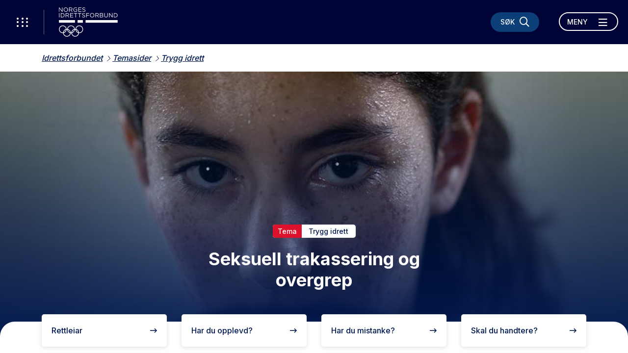

--- FILE ---
content_type: text/html; charset=utf-8
request_url: https://www.idrettsforbundet.no/overgrep
body_size: 11279
content:
<!doctype html>
<html lang="nb" id="ThemePage_48371">
<head>
    <title>Seksuell trakassering og overgrep</title>
    <meta http-equiv="Content-Type" content="text/html; charset=UTF-8" />
    <meta name="viewport" content="width=device-width, initial-scale=1.0, shrink-to-fit=no" />
    
<meta name="description" content="Seksuell trakassering og overgrep skal ikke skje i idretten, og er direkte i strid med idrettens visjon om idrettsglede for alle. Likevel vet vi at seksuell trakassering og overgrep skjer i idrettssammenheng, ofte uten at det blir rapportert, h&#229;ndtert og reagert p&#229;." />
<meta property="og:title" content="Seksuell trakassering og overgrep" />
<meta property="og:url" content="https://www.idrettsforbundet.no/tema/tryggidrett/seksuell-trakassering-og-overgrep/" />
<meta property="og:image" content="https://www.idrettsforbundet.no/contentassets/c7e624db1f6b4569a3e9fd7594909c2a/overgrep-forside_1070.jpg" /> 
<meta property="og:description" content="Seksuell trakassering og overgrep skal ikke skje i idretten, og er direkte i strid med idrettens visjon om idrettsglede for alle. Likevel vet vi at seksuell trakassering og overgrep skjer i idrettssammenheng, ofte uten at det blir rapportert, h&#229;ndtert og reagert p&#229;." />
<meta property="og:locale" content="nb_NO" />
<meta property="og:type" content="article" />

<link rel="canonical" href="https://www.idrettsforbundet.no/tema/tryggidrett/seksuell-trakassering-og-overgrep/" />
    <link rel="icon" href="/favicon.ico">

    <link rel="preconnect" href="https://fonts.gstatic.com/">
    <link href="https://fonts.googleapis.com/css2?family=Inter:wght@400;500;700&display=swap" rel="stylesheet">
    <meta name="msapplication-TileColor" content="#000335">
    <meta name="theme-color" content="#000335">

    <link rel="stylesheet" href="https://stackpath.bootstrapcdn.com/bootstrap/4.3.1/css/bootstrap.min.css" integrity="sha384-ggOyR0iXCbMQv3Xipma34MD+dH/1fQ784/j6cY/iJTQUOhcWr7x9JvoRxT2MZw1T" crossorigin="anonymous">
    <link rel="stylesheet" href="https://cdnjs.cloudflare.com/ajax/libs/Swiper/6.4.1/swiper-bundle.min.css" integrity="sha512-Jx7hgWZErcwTLoopOyS5XvroOiSBz5EkcZHXBop7MzH0NhQT7ed9IrtOxnuxrv2F1HCZqE4S2dqXDUzbHFoWlg==" crossorigin="anonymous" />
    <link rel="stylesheet" href="https://cdnjs.cloudflare.com/ajax/libs/fancybox/3.5.7/jquery.fancybox.min.css" integrity="sha512-H9jrZiiopUdsLpg94A333EfumgUBpO9MdbxStdeITo+KEIMaNfHNvwyjjDJb+ERPaRS6DpyRlKbvPUasNItRyw==" crossorigin="anonymous" />
    <link rel="stylesheet" href="/Static/idrettno/css/fontawesome/all.min.css" type="text/css" />
    <link rel="stylesheet" href="/Static/idrettno/style.min.css" type="text/css" />
    <script src="https://tags.adnuntius.com/custom/nifRequest.js" async></script>

    
    <!-- Google Tag Manager -->
    <script>
        (function (w, d, s, l, i) {
        w[l] = w[l] || []; w[l].push({
            'gtm.start':
                new Date().getTime(), event: 'gtm.js'
        }); var f = d.getElementsByTagName(s)[0],
            j = d.createElement(s), dl = l != 'dataLayer' ? '&l=' + l : ''; j.async = true; j.src =
                'https://www.googletagmanager.com/gtm.js?id=' + i + dl; f.parentNode.insertBefore(j, f);
        })(window, document, 'script', 'dataLayer', 'GTM-K66Z36T');</script>
    <!-- End Google Tag Manager -->

    
</head>
<body>
    
    <noscript>
        <iframe src="https://www.googletagmanager.com/ns.html?id=GTM-K66Z36T" height="0" width="0" style="display:none;visibility:hidden"></iframe>
    </noscript>

    
<div id="fb-root"></div>
<script async defer crossorigin="anonymous" src="https://connect.facebook.net/nb_NO/sdk.js#xfbml=1&version=v6.0"></script>
    
    



<nav class="navbar ">
    <div class="navbar-header">
        <button class="menu-waffle toggle-waffle" type="button" aria-label="Åpne verktøy-meny">
            <i class="fal fa-ellipsis-v"></i>
            <i class="fal fa-ellipsis-v"></i>
            <i class="fal fa-ellipsis-v"></i>
        </button>
        <a class="navbar-brand" href="https://www.idrettsforbundet.no/">
            <img src="/Static/gfx/logo-hvit.svg" alt="Logo Norges Idrettsforbund" />
        </a>
        <div class="navbar-header-right">
            <button type="button" class="menu-search-button" data-toggle="collapse" data-target="#search-bar" aria-controls="search-bar" aria-expanded="false" aria-label="Søk">
                <span class="d-none d-lg-block">Søk</span>
                <i class="far fa-search"></i>
                <i class="far fa-times"></i>
            </button>
            <div class="navbar-expand d-none d-lg-block">
                <ul class="navbar-nav">
                </ul>
            </div>
            <button class="navbar-toggler toggle-menu align-bottom" type="button" data-toggle="collapse" data-target="#mainmenu" aria-controls="mainmenu" aria-expanded="false" aria-label="Åpne meny">
                <span class="navbar-toggler-text-open">Meny</span>
                <span class="navbar-toggler-text-close">Lukk</span>
                <i class="far fa-bars"></i>
                <i class="far fa-times"></i>
            </button>
        </div>
    </div>
    <div id="search-bar" class="collapse">
        <div class="container">
            <div class="row">
                <div class="col-12">
                    <form action="/system/sok/" class="search-bar-form">
                        <i class="far fa-search"></i>
                        <input type="search" name="q" placeholder="Søk etter hva du vil" />
                        <button type="submit" aria-label="Søk">Søk</button>
                    </form>
                </div>
            </div>
        </div>
    </div>
    <div class="collapse navbar-collapse position-relative" id="mainmenu">
        <div class="container">
            
            <div class="row">
                <div class="col-12 col-lg-6 position-static">

<ul class="navbar-nav ml-auto">
            <li class="nav-item">
                <a href="#" class="nav-link dropdown-toggle" data-toggle="dropdown" aria-haspopup="true" aria-expanded="false">Digitale tjenester <i class="fal fa-long-arrow-right"></i></a>
                    <div class="dropdown-menu">
        <div class="container">
            <div class="row">
                <div class="col-12">
                    <a href="#" class="mb-3 fontsize-small d-block" data-toggle="dropdown" aria-haspopup="true" aria-expanded="false"><i class="fal fa-long-arrow-left"></i> Hovedmeny</a>
                    <a href="/digital/" class="dropdown-item"><div class="fontsize-largest mb-3">Digitale tjenester</div></a>
                </div>
            </div>
            <div class="row">
                <div class="col-12 col-lg-4">
                            <a href="/digital/brukerveiledning/" class="dropdown-item">Brukerveiledninger</a>
                            <a href="/digital/idrettens-digitalstrategi-2025-2028/" class="dropdown-item">Idrettens digitalstrategi 2025-2028</a>
                            <a href="/digital/minidrett/" class="dropdown-item">Min idrett</a>
                            <a href="/digital/minidrett-appen/" class="dropdown-item">Min idrett-appen</a>
                            <a href="/digital/tema/" class="dropdown-item">Produkter og tjenester</a>
                </div>
                <div class="col-12 col-lg-4">
                </div>
            </div>
        </div>
    </div>

            </li>
            <li class="nav-item">
                <a href="#" class="nav-link dropdown-toggle" data-toggle="dropdown" aria-haspopup="true" aria-expanded="false">Om Idrettsforbundet <i class="fal fa-long-arrow-right"></i></a>
                    <div class="dropdown-menu">
        <div class="container">
            <div class="row">
                <div class="col-12">
                    <a href="#" class="mb-3 fontsize-small d-block" data-toggle="dropdown" aria-haspopup="true" aria-expanded="false"><i class="fal fa-long-arrow-left"></i> Hovedmeny</a>
                    <a href="/om-nif/" class="dropdown-item"><div class="fontsize-largest mb-3">Om Idrettsforbundet</div></a>
                </div>
            </div>
            <div class="row">
                <div class="col-12 col-lg-4">
                            <a href="/om-nif/ansatte/" class="dropdown-item">Ansatte</a>
                            <a href="/digital/" class="dropdown-item">Digitale fellestjenester</a>
                            <a href="/om-nif/hvem-er-vi/" class="dropdown-item">Hvem er vi?</a>
                            <a href="/om-nif/idrettens-studieforbund/" class="dropdown-item">Idrettens Studieforbund (ISF)</a>
                            <a href="/om-nif/idrettsstyret-komiteer-og-utvalg/" class="dropdown-item">Idrettsstyret, komiteer og utvalg</a>
                            <a href="/om-nif/idrettsting-og-ledermote/" class="dropdown-item">Idrettsting og lederm&#248;te</a>
                            <a href="/om-nif/stilling-ledig/" class="dropdown-item">Jobb i idretten</a>
                            <a href="/om-nif/kontaktinformasjon/" class="dropdown-item">Kontakt Norges idrettsforbund</a>
                            <a href="/tema/utdanning-og-kurs/" class="dropdown-item">Kurs og samlinger for unge lederspirer</a>
                </div>
                <div class="col-12 col-lg-4">
                            <a href="/om-nif/langtidsplan-for-norsk-idrett/" class="dropdown-item">Langtidsplan for norsk idrett</a>
                            <a href="https://merkevaren.nif.no/" class="dropdown-item">Merkevareh&#229;ndboka</a>
                            <a href="/om-nif/personvern-i-idretten/" class="dropdown-item">Personvern i idretten</a>
                            <a href="/om-nif/presse/" class="dropdown-item">Presse</a>
                            <a href="/om-nif/rapporter/" class="dropdown-item">Rapporter, protokoller og h&#248;ringer</a>
                            <a href="/om-nif/samarbeidspartnere/" class="dropdown-item">Samarbeidspartnere</a>
                            <a href="/om-nif/sok-etter-idrettslag/" class="dropdown-item">S&#248;k etter idrettslag</a>
                            <a href="/om-nif/varslinger-i-norges-idrettsforbund/" class="dropdown-item">Varsler som gjelder virksomheten til Norges idrettsforbund</a>
                            <a href="/om-nif/apenhetsloven-etisk-handel-og-retningslinjer-for-leverandorer/" class="dropdown-item">&#197;penhetsloven, etisk handel og retningslinjer for leverand&#248;rer</a>
                </div>
            </div>
        </div>
    </div>

            </li>
            <li class="nav-item">
                <a href="#" class="nav-link dropdown-toggle" data-toggle="dropdown" aria-haspopup="true" aria-expanded="false">Temasider <i class="fal fa-long-arrow-right"></i></a>
                    <div class="dropdown-menu">
        <div class="container">
            <div class="row">
                <div class="col-12">
                    <a href="#" class="mb-3 fontsize-small d-block" data-toggle="dropdown" aria-haspopup="true" aria-expanded="false"><i class="fal fa-long-arrow-left"></i> Hovedmeny</a>
                    <a href="/tema/" class="dropdown-item"><div class="fontsize-largest mb-3">Temasider</div></a>
                </div>
            </div>
            <div class="row">
                <div class="col-12 col-lg-4">
                            <a href="/tema/mellomrommet/" class="dropdown-item">#mellomROMMET</a>
                            <a href="/tema/allidrett/" class="dropdown-item">Allidrett</a>
                            <a href="/tema/anlegg/" class="dropdown-item">Anlegg</a>
                            <a href="/tema/barneidrett/" class="dropdown-item">Barneidrett</a>
                            <a href="/tema/dommer/" class="dropdown-item">Dommer</a>
                            <a href="/tema/e-sport/" class="dropdown-item">E-sport i norsk idrett</a>
                            <a href="/tema/etisk-og-trygg-idrett/" class="dropdown-item">Etikk i idretten</a>
                            <a href="/tema/hele-laget/" class="dropdown-item">Hele laget – et krafttak for positiv energi</a>
                            <a href="/tema/idrett-og-barekraft/" class="dropdown-item">Idrett og b&#230;rekraft</a>
                            <a href="/tema/utviklingssamarbeid/" class="dropdown-item">Idrettens utviklingssamarbeid</a>
                            <a href="/tema/idrettensvalgsaker/" class="dropdown-item">Idrettens valgsaker</a>
                            <a href="/tema/idrettsmerket/" class="dropdown-item">Idrettsmerket</a>
                            <a href="/tema/idrettsreiser/" class="dropdown-item">Idrettsreiser</a>
                            <a href="/tema/idrettsutvekslingen/" class="dropdown-item">Idrettsutvekslingen</a>
                </div>
                <div class="col-12 col-lg-4">
                            <a href="/tema/nifs-internasjonale-arbeid/" class="dropdown-item">Internasjonalt arbeid</a>
                            <a href="/tema/juss/" class="dropdown-item">Juss</a>
                            <a href="/tema/krafttaket/" class="dropdown-item">Krafttak for mangfold og inkludering</a>
                            <a href="/tema/mangfoldoginkludering/" class="dropdown-item">Mangfold og inkludering</a>
                            <a href="/tema/ol-og-paralympics/" class="dropdown-item">OL og Paralympics</a>
                            <a href="/om-nif/personvern-i-idretten/" class="dropdown-item">Personvern i idretten</a>
                            <a href="/tema/politiattest/" class="dropdown-item">Politiattest i idretten</a>
                            <a href="/tema/retningslinjer/" class="dropdown-item">Retningslinjer</a>
                            <a href="/tema/trener/" class="dropdown-item">Trener</a>
                            <a href="/tema/tryggidrett/" class="dropdown-item">Trygg idrett</a>
                            <a href="/tema/ungdomsidrett/" class="dropdown-item">Ungdomsidrett</a>
                            <a href="/tema/utmerkelser-og-priser/" class="dropdown-item">Utmerkelser og priser</a>
                            <a href="/tema/varsling/" class="dropdown-item">Varsling</a>
                            <a href="/tema/veiledere-og-kurslarere/" class="dropdown-item">Veiledere og kursl&#230;rere</a>
                            <a href="/tema/vitrengerdeg/" class="dropdown-item">Vi trenger deg</a>
                </div>
            </div>
        </div>
    </div>

            </li>
            <li class="nav-item">
                <a href="/klubbguiden/" class="nav-link">Klubbguiden</a>
            </li>
            <li class="nav-item">
                <a href="/sarforbund/" class="nav-link">S&#230;rforbund</a>
            </li>
            <li class="nav-item">
                <a href="/idrettskretser/" class="nav-link">Idrettskretser</a>
            </li>
            <li class="nav-item">
                <a href="/idrettsrad/" class="nav-link">Idrettsr&#229;d</a>
            </li>
</ul>




                    <div class="d-none d-lg-block">
                        <hr />
                        <div class="">
                                <div class="font-bold mb-3 pt-2">Ofte besøkte sider</div>
                                <ul class="floating-link-list fontsize-small">
                                        <li><a target="" href="/tema/barneidrett/">Barneidrett</a></li>
                                        <li><a target="" href="/om-nif/stilling-ledig/">Jobb i idretten</a></li>
                                        <li><a target="" href="/tema/politiattest/">Politiattest</a></li>
                                        <li><a target="" href="/tema/trener/">Trenerattest</a></li>
                                        <li><a target="" href="/om-nif/presse/">Presse</a></li>
                                </ul>
                        </div>
                    </div>
                </div>
                <div class="col-12 col-lg-4 offset-lg-2 pt-lg-30">
                    <div>
                                <a href="https://www.teamnor.no/" class="menu-link-btn" target="_blank">Team Norway <i class="fal fa-long-arrow-right"></i></a>
                                <a href="https://www.paraidrett.no/" class="menu-link-btn" target="_blank">Paraidrett <i class="fal fa-long-arrow-right"></i></a>
                                <a href="https://www.olympiatoppen.no/" class="menu-link-btn" target="_blank">Olympiatoppen <i class="fal fa-long-arrow-right"></i></a>
                                <a href="https://www.nm-veka.no/mesterskap/stavanger-2025/" class="menu-link-btn" target="_blank">NM-veka <i class="fal fa-long-arrow-right"></i></a>
                                <a href="https://sunnidrett.no/" class="menu-link-btn" target="_blank">Sunn idrett <i class="fal fa-long-arrow-right"></i></a>
                    </div>
                    <div class="menu-some">
<a href="https://www.facebook.com/Idrett" target="_blank" title="Følg oss på Facebook"><i class="fab fa-facebook"></i></a>                                                <a href="https://www.instagram.com/idrettsforbundet/" target="_blank" title="Følg oss på Instagram"><i class="fab fa-instagram"></i></a>                                                                    </div>
                </div>
            </div>
        </div>
    </div>
    <div id="waffle" class="show">
        <div class="waffle-title"><span>Nyttige verktøy</span></div>
        <div class="waffle-tools">
            <a href="https://www.minidrett.no/" target="_blank"><img src="/Static/gfx/Mi_48.png" alt="Min idrett" height="45" /><div class="waffel-text">Min idrett</div></a>
            <a href="https://ka.nif.no/" target="_blank"><img src="/Static/gfx/KA_48.png" alt="Klubbadmin" height="45" /><div class="waffel-text">KlubbAdmin</div></a>
            <a href="https://sa.nif.no/" target="_blank"><img src="/Static/gfx/SA_48.png" alt="Sportsadmin" height="45" /><div class="waffel-text">SportsAdmin</div></a>
        </div>
        <div class="waffle-title"><span><i class="fas fa-star"></i> Dine favoritter</span></div>
        <div class="">
            <ul class="mb-3"></ul>
            <button type="button" class="link-btn link-btn-small favorite-add"><i class="fas fa-star"></i> Legg til favoritt</button>
        </div>
    </div>
</nav>
    







<main>
        <div class="container">
            <div class="row">
                <div class="col-12 pt-3 pb-3">
                    <ul class="crumb">
    <li>
        <a class="" href="/">Idrettsforbundet</a>
    </li>
                <li><a href="/tema/">Temasider</a></li>
            <li><a href="/tema/tryggidrett/">Trygg idrett</a></li>

</ul>



                </div>
            </div>
        </div>
        <div class="banner portal-banner">
            <div class="banner-img ">
                <picture>
                    <source srcset="/contentassets/c7e624db1f6b4569a3e9fd7594909c2a/overgrep-forside_1070.jpg" media="(min-width: 992px)" />
                    <img src="/contentassets/c7e624db1f6b4569a3e9fd7594909c2a/overgrep-forside_1070.jpg" class="img-cover" />
                </picture>
            </div>
            <div class="overlay-lg overlay-lg-gradient"></div>
            <div class="banner-lg-content color-lg-white text-center mt-negativ-60 mt-lg-0">
                <div class="container">
                    <div class="row">
                        <div class="col-12 col-lg-6 offset-lg-3">
                            <div class="pt-30 pb-15 bg-white bg-lg-transparent mb-lg-5 border-radius-small">
                                    <div class="mb-3">
                                        <a href="/tema/tryggidrett/" class="topic-badge">
                                            <span class="bg-red-alt">Tema</span>
                                            <span>Trygg idrett</span>
                                        </a>
                                    </div>                                <h1 >Seksuell trakassering og overgrep</h1>
                                                            </div>
                        </div>
                    </div>
                </div>
            </div>
        </div>

        <div class="portal-content">
            <div class="container">
                <div class="row" >
                        <div class="col-12">
        <div class="row shortcut-row mt-30 mt-lg-0">
                <div class="col-6 col-lg-3 mt-lg-negativ-15 mb-15 shortcut-wrapper">
                    <a href="/tema/tryggidrett/seksuell-trakassering-og-overgrep/vil-du-rapportere-overgrep/" class="shortcut-btn">Rettleiar <i class="far fa-long-arrow-right"></i></a>
                </div>
                <div class="col-6 col-lg-3 mt-lg-negativ-15 mb-15 shortcut-wrapper">
                    <a href="/tema/tryggidrett/seksuell-trakassering-og-overgrep/har-du-opplevd-overgrep/" class="shortcut-btn">Har du opplevd? <i class="far fa-long-arrow-right"></i></a>
                </div>
                <div class="col-6 col-lg-3 mt-lg-negativ-15 mb-15 shortcut-wrapper">
                    <a href="/tema/tryggidrett/seksuell-trakassering-og-overgrep/har-du-mistanke/" class="shortcut-btn">Har du mistanke? <i class="far fa-long-arrow-right"></i></a>
                </div>
                <div class="col-6 col-lg-3 mt-lg-negativ-15 mb-15 shortcut-wrapper">
                    <a href="/tema/tryggidrett/seksuell-trakassering-og-overgrep/skal-du-handtere/" class="shortcut-btn">Skal du handtere? <i class="far fa-long-arrow-right"></i></a>
                </div>
        </div>
    </div>
    <div class="col-12">
        <div class="row shortcut-row mt-lg-3">
                <div class="col-6 col-lg-3 mt-lg-negativ-15 mb-15 shortcut-wrapper">
                    <a href="/tema/tryggidrett/seksuell-trakassering-og-overgrep/retningslinjer/" class="shortcut-btn">Retningslinjer <i class="far fa-long-arrow-right"></i></a>
                </div>
                <div class="col-6 col-lg-3 mt-lg-negativ-15 mb-15 shortcut-wrapper">
                    <a href="/tema/tryggidrett/seksuell-trakassering-og-overgrep/filmer-til-opplaring/" class="shortcut-btn">Filmer <i class="far fa-long-arrow-right"></i></a>
                </div>
                <div class="col-6 col-lg-3 mt-lg-negativ-15 mb-15 shortcut-wrapper">
                    <a href="/tema/tryggidrett/seksuell-trakassering-og-overgrep/informasjonsmateriell/" class="shortcut-btn">Informasjonsmateriell <i class="far fa-long-arrow-right"></i></a>
                </div>
                <div class="col-6 col-lg-3 mt-lg-negativ-15 mb-15 shortcut-wrapper">
                    <a href="/klubbguiden/politiattest/" class="shortcut-btn">Politiattest <i class="far fa-long-arrow-right"></i></a>
                </div>
        </div>
    </div>

                </div>
            </div>
        </div>


    <div class="container pt-1 pt-lg-3">
        <div class="row">
            <div class="col-12 col-lg-8 offset-lg-2 mt-lg-30 mb-lg-30">
                                    <div class="ingress">
                        <p >Seksuell trakassering og overgrep skal ikke skje i idretten, og er direkte i strid med idrettens visjon om idrettsglede for alle. Likevel vet vi at seksuell trakassering og overgrep skjer i idrettssammenheng, ofte uten at det blir rapportert, h&#229;ndtert og reagert p&#229;.</p>
                    </div>                            </div>
        </div>
    </div>


    <div class="portal-content">
        <div class="container">
            <div class="row">
                <div class="col-12 col-lg-8 mt-30">
                    <div class="row">
                    </div>

                    <div class="row"><div class="block pageblock col-md-12 col-lg-12 mb-3">

    <div class="row">
            <div class="col-12 col-lg-6">
                <a href="/tema/tryggidrett/seksuell-trakassering-og-overgrep/artikler/ett-overgrep-i-idretten-er-ett-for-mye/" class="box">
                            <div class="box-image">
                                <img src="/contentassets/78aab807a0a643eebcf1e33dbcf74dbf/st3.jpg" alt="Foto: Europar&#229;det" class="img-cover border-radius">
                                
                            </div>
                    <div class="p-30">
                        <h2 class="font-bold fontsize-larger">Ett overgrep i idretten er ett for mye: Dette kan idrettslag gj&#248;re</h2>
                                                    <div>
                                <p>
                                    Hver dag jobber trenere, tillitsvalgte og foreldre for at alle skal v&#230;re trygge i norsk idrett. Samtidig vet vi at overgrep skjer. Hvordan kan idrettslag gj&#248;re det enklere &#229; varsle – og hvordan kan...
                                </p>
                            </div>
                    </div>
                </a>
            </div>
            <div class="col-12 col-lg-6">
                <a href="/tema/tryggidrett/seksuell-trakassering-og-overgrep/artikler/idrettspresidentens-melding-ett-overgrep-i-idretten-er-ett-for-mye/" class="box">
                            <div class="box-image">
                                <img src="/contentassets/020f7b03ce5440d9bcfc888717c8b761/idrettspresidenten.jpg" alt="Idrettspresident Berit Kj&#248;ll. Foto: Geir Owe Fredheim" class="img-cover border-radius">
                                
                            </div>
                    <div class="p-30">
                        <h2 class="font-bold fontsize-larger">Idrettspresidentens melding: Ett overgrep i idretten er ett for mye!</h2>
                                                    <div>
                                <p>
                                    Det er prisverdig at norsk presse, gjennom VG og Nettavisen, har satt s&#248;kelys p&#229; et s&#229; viktig tema som overgrep i og rundt idretten. Hver dag jobber trenere, tillitsvalgte og foreldre for at alle...
                                </p>
                            </div>
                    </div>
                </a>
            </div>
            <div class="col-12 col-lg-6">
                <a href="/nyheter/2020/trygg-utenfor-trening---hvordan-ta-vare-pa-barna-i-koronasituasjonen/" class="box">
                            <div class="box-image">
                                <img src="/contentassets/528b8495f15a454a8d685ecf9f95e18e/trygg-pa-trening-foto-redd-barna--lisbeth-michelsen_612.jpg" class="img-cover border-radius">
                                
                            </div>
                    <div class="p-30">
                        <h2 class="font-bold fontsize-larger">Trygg utenfor trening – hvordan ta vare p&#229; barna i koronasituasjonen?</h2>
                                                    <div>
                                <p>
                                    I samarbeid med Redd Barna gir Idrettsforbundet r&#229;d til trenere, ledere og foreldre i idretten om hvordan de kan snakke med barn om koronaviruset, og hva de skal gj&#248;re hvis de vet eller mistenker a...
                                </p>
                            </div>
                    </div>
                </a>
            </div>
            <div class="col-12 col-lg-6">
                <a href="/tema/tryggidrett/seksuell-trakassering-og-overgrep/artikler/video-om-seksuell-trakassering-og-overgrep/" class="box">
                            <div class="box-image">
                                <img src="/contentassets/211cc935da65403b934f642d8c22d0db/stillbilde-starttotalk_612.jpg" class="img-cover border-radius">
                                
                            </div>
                    <div class="p-30">
                        <h2 class="font-bold fontsize-larger">Kampanjen #starttotalk bryter stillheten rundt seksuelle overgrep i idretten</h2>
                                                    <div>
                                <p>
                                    I kampanjen #starttotalk kommer det frem at det er vanskelig for idrettsbarn &#229; si ifra om seksuelle overgrep. Derfor g&#229;r n&#229; Idretts-Norge, Barne- og likestillingsdepartementet og Kulturdepartemente...
                                </p>
                            </div>
                    </div>
                </a>
            </div>
            <div class="col-12 col-lg-6">
                <a href="/tema/tryggidrett/seksuell-trakassering-og-overgrep/artikler/slik-melder-du-ifra-om-seksuell-trakassering-og-overgrep-i-idretten/" class="box">
                            <div class="box-image">
                                <img src="/contentassets/980b1f231814424b8f8994da64a3f156/illustrasjon-612.jpg" class="img-cover border-radius">
                                
                            </div>
                    <div class="p-30">
                        <h2 class="font-bold fontsize-larger">Slik melder du ifra om seksuell trakassering og overgrep i idretten</h2>
                                                    <div>
                                <p>
                                    En ny veileder gj&#248;r det lettere &#229; rapportere, h&#229;ndtere og reagere p&#229; seksuell trakassering og overgrep i idretten. – Terskelen for &#229; si ifra m&#229; senkes, sier generalsekret&#230;r i NIF, Karen Kvalev&#229;g.
                                </p>
                            </div>
                    </div>
                </a>
            </div>
            <div class="col-12 col-lg-6">
                <a href="/tema/tryggidrett/seksuell-trakassering-og-overgrep/artikler/lansering/" class="box">
                            <div class="box-image">
                                <img src="/contentassets/b834d1c8881d451085206e9c65dccbbf/seksuell-trakassering.jpg" class="img-cover border-radius">
                                
                            </div>
                    <div class="p-30">
                        <h2 class="font-bold fontsize-larger">Nulltoleranse for seksuell trakassering og overgrep</h2>
                                                    <div>
                                <p>
                                    Denne siden skal gj&#248;re det enklere &#229; rapportere, h&#229;ndtere og reagere p&#229; seksuell trakassering og overgrep.
                                </p>
                            </div>
                    </div>
                </a>
            </div>
                    <div class="col-12">
                <a href="/tema/tryggidrett/seksuell-trakassering-og-overgrep/artikler/" class="link-btn link-btn-with-icon mb-15">Les flere nyheter <i class="far fa-long-arrow-right"></i></a>
            </div>
    </div>
</div></div>

                        <div class="row">
                            <div class="col-md-12 col-lg-12 mb-3">
                                <div id="nif-bunnbanner" style="display:none"></div>
                            </div>
                        </div>
                </div>
                <div class="col-12 col-lg-4 mt-30 mb-30">

                    <div><div class="block editorialblock mb-30"><div class="infobox">
    <h2>
        Kontakt
    </h2>
    <p>For mer informasjon, kontakt <a href="/idrettskretser/">din idrettskrets</a> eller Idrettsforbundet.</p>
<p><strong>Ansvarlige seniorr&aring;dgivere i Idrettsforbundet:<br></strong></p>
<ul>
<li>Julie Karima Berg&nbsp;<br>Mobil: 936 86 658<br><a href="mailto:juliekarima.berg@idrettsforbundet.no">E-post</a><br><br></li>
<li>Henrik T&oslash;mmeraas Aasvestad<br>Mobil: 901 26 941<br><a href="mailto:henrik.tommeraasaasvestad@idrettsforbundet.no">E-post</a></li>
</ul>
<div>&nbsp;</div>
</div></div></div>

                        <div class="share">
                            <div class="fontsize-large font-bold opacity-50">Del siden</div>
                            <div class="share-icons">
                                
<a href="https://www.facebook.com/share.php?u=https://www.idrettsforbundet.no/tema/tryggidrett/seksuell-trakassering-og-overgrep/&amp;title=Seksuell trakassering og overgrep" target="_blank"><i class="fab fa-facebook"></i></a>
<a href="https://x.com/intent/post?url=https://www.idrettsforbundet.no/tema/tryggidrett/seksuell-trakassering-og-overgrep/&amp;text=Seksuell trakassering og overgrep" target="_blank"><i class="fab fa-twitter"></i></a>
<a href="https://www.linkedin.com/shareArticle?mini=true&amp;url=https://www.idrettsforbundet.no/tema/tryggidrett/seksuell-trakassering-og-overgrep/&amp;title=Seksuell trakassering og overgrep&amp;summary=Seksuell trakassering og overgrep skal ikke skje i idretten, og er direkte i strid med idrettens visjon om idrettsglede for alle. Likevel vet vi at seksuell trakassering og overgrep skjer i idrettssammenheng, ofte uten at det blir rapportert, h&#229;ndtert og reagert p&#229;." target="_blank"><i class="fab fa-linkedin"></i></a>
<a href="mailto:?subject=Seksuell trakassering og overgrep&amp;body=https://www.idrettsforbundet.no/tema/tryggidrett/seksuell-trakassering-og-overgrep/" target="_blank"><i class="fal fa-envelope"></i></a>
                            </div>
                        </div>                </div>

            </div>
        </div>
    </div>
</main>




<footer>
    <picture class="footer-bg">
        <source srcset="/Static/gfx/footerbg_lg.jpg" media="(min-width: 992px)" />
        <img src="/Static/gfx/footerbg_lg.jpg" alt="Bildetekst" class="img-cover" />
    </picture>
    <div class="container">
        <div class="row align-items-stretch text-lg-left mb-lg-4">
            <div class="col-12 col-lg-4 pl-lg-5 pt-lg-4 pb-lg-4">
                <a class="" href="/">
                    <img src="/Static/gfx/logo-hvit.svg" alt="Logo Norges Idrettsforbund" class="mb-5" />
                </a>
            </div>
            <div class="col-12 col-lg-4 footer-border-left pl-lg-5 pr-lg-5 pt-lg-4 pb-lg-4">
                <p><strong>Norges idrettsforbund og olympiske og paralympiske komit&eacute;</strong></p>
<p><strong>Bes&oslash;ksadresse: </strong>Sognsveien 73, 0854 Oslo</p>
<p><strong>Postadresse: </strong>Postboks 5000,&nbsp;0840 Oslo</p>
<p><strong>Telefon: </strong><a style="color: white;" href="tel:+4721029000">+47 21029000</a></p>
<p><strong>E-post: </strong>nif-post@idrettsforbundet.no</p>
<p><strong>Org.nummer:</strong> 947 975 072 MVA</p>
<p><strong>Fakturaadresse:</strong> 947975072@autoinvoice.no</p>
            </div>
            <div class="col-12 col-lg-4 d-none d-lg-block footer-border-left pl-lg-5 pt-lg-4 pb-lg-4">
                <div><div class="block navigationlinkblock">
    <a href="/om-nif/Motta-nyhetsbrev-fra-Norges-idrettsforbund/" class="link-btn link-btn-with-icon mb-15 link-btn-full iconf-btn " target="">Motta nyhetsbrev <i class="far fa-long-arrow-right"></i></a>
</div></div>
                
            </div>
        </div>
        <div class="row mb-lg-4">
            <div class="col-12 pt-4 pb-4">
                <a href="https://www.facebook.com/Idrett" target="_blank" class="some-link" title="Følg oss på Facebook"><i class="fab fa-facebook"></i></a>                                                <a href="https://www.instagram.com/idrettsforbundet/" target="_blank" class="some-link" title="Følg oss på Instagram"><i class="fab fa-instagram"></i></a>                                            </div>
        </div>
        <div class="row mb-lg-3">
            <div class="col-12">
                    <a href="https://www.norsk-tipping.no/" target="_blank" class="footer-logo"><img src="/globalassets/bilder/sponsor/nt50.png" alt="Norsk Tipping" /></a>
                    <a href="https://www.craftsportswear.com/no" target="_blank" class="footer-logo"><img src="/globalassets/bilder/sponsor/craft-logo-blk_liten3_hvit60.png" alt="Craft logo" /></a>
                    <a href="https://www.sparebank1.no/nb/bank/bedrift/tips-og-rad/idrettens-bank.html" target="_blank" class="footer-logo"><img src="/globalassets/bilder/sponsor/rgb_sparebank1_bw_neg100.png" alt="Sparebank1" /></a>
                    <a href="https://www.telenor.no/privat/" target="_blank" class="footer-logo"><img src="/globalassets/bilder/sponsor/telenor50.png" alt="Telenor" /></a>
                    <a href="https://www.deloitte.no/" target="_blank" class="footer-logo"><img src="/contentassets/4e4709d7c664418a8fab16336cc3fce5/deloitte_65.png" alt="Deloitte" /></a>
                    <a href="https://www.sas.no/reiseinfo/sportsbilletter" target="_blank" class="footer-logo"><img src="/globalassets/bilder/sponsor/sas50.png" alt="SAS" /></a>
                    <a href="https://www.coop.no/" target="_blank" class="footer-logo"><img src="/contentassets/1838af2f81e147efa98135f4b8935ab5/coop-primarlogo-hvit_liten-kopi.png" alt="Coop" /></a>
                    <a href="https://www.scandichotels.no/" target="_blank" class="footer-logo"><img src="/globalassets/bilder/sponsor/scandic50.png" alt="Scandic" /></a>
                    <a href="https://www.kongsberg.com/" target="_blank" class="footer-logo"><img src="/contentassets/242240d5a7404bbcad15d87439a9525a/kongsberg_logo_bw_rgb_neg75.png" alt="Kongsberg logo" /></a>
                    <a href="https://www.dnv.no/" target="_blank" class="footer-logo"><img src="/contentassets/5ba11f23a3d24e76ae09871de74b318c/dnv_50_hvit_s.png" alt="DNV logo" /></a>
                    <a href="https://www.oceanoutdoor.no/" target="_blank" class="footer-logo"><img src="/contentassets/f47bd3c057ce429eb616c0a1a2020fd8/oceanhvit50.png" alt="Ocean Outdoor" /></a>
                    <a href="https://jysk.no/" target="_blank" class="footer-logo"><img src="/globalassets/bilder/sponsor/jysk50.png" alt="Jysk" /></a>
            </div>
        </div>
        <div class="row">
            <div class="col-12 p-5 text-center">
                <a href="/om-nif/personvern-i-idretten/">Personvern og informasjonskapsler</a>

                <!--(01)-->
            </div>
        </div>
    </div>
</footer>
    

    <script src="https://cdnjs.cloudflare.com/ajax/libs/jquery/3.4.1/jquery.min.js" integrity="sha512-bnIvzh6FU75ZKxp0GXLH9bewza/OIw6dLVh9ICg0gogclmYGguQJWl8U30WpbsGTqbIiAwxTsbe76DErLq5EDQ==" crossorigin="anonymous"></script>
    <script src="https://stackpath.bootstrapcdn.com/bootstrap/4.3.1/js/bootstrap.min.js" integrity="sha384-JjSmVgyd0p3pXB1rRibZUAYoIIy6OrQ6VrjIEaFf/nJGzIxFDsf4x0xIM+B07jRM" crossorigin="anonymous"></script>
    <script src="https://cdnjs.cloudflare.com/ajax/libs/Swiper/6.4.1/swiper-bundle.min.js" integrity="sha512-MzZOTeyE0I70H6Pc2DcdhuPcGAeoGeT7yifrbR/cx92UTT7lG+OLXu70kPtJzqPrnmOjfmUHzklwT0GOqrYcZw==" crossorigin="anonymous"></script>
    <script src="https://cdnjs.cloudflare.com/ajax/libs/fancybox/3.5.7/jquery.fancybox.min.js" integrity="sha512-uURl+ZXMBrF4AwGaWmEetzrd+J5/8NRkWAvJx5sbPSSuOb0bZLqf+tOzniObO00BjHa/dD7gub9oCGMLPQHtQA==" crossorigin="anonymous"></script>
    <script src="/Static/idrettno/script.js"></script>
    
<script>
    window.adn = window.adn || { calls: [] };
    adn.calls.push(function () {
        nifRequestAds([
            ["nif-toppbanner", "245422"],
            ["nif-midtbanner-1", "245423"],
            ["nif-midtbanner-2", "245424"],
            ["nif-bunnbanner", "245426"],
        ])
        { adLabel: 'Annonse' }
    });
</script>

    
</body>
</html>

--- FILE ---
content_type: application/javascript
request_url: https://www.idrettsforbundet.no/Static/idrettno/script.js
body_size: 1626
content:
var favorites = [];

$(function () {
    $('.fancybox-me').fancybox();

    $('body').on('shown.bs.collapse', '#search-bar', function () {
        $('#search-bar input').focus();
    });

    $('.element-search').keyup(function () {
        var q = $(this).val();
        filterElements(q);
    });

    $('.search-elements').click(function () {
        $('.element-search').keyup();
    });

    $('body').on('click', '.favorite-remove', function () {
        var url = $(this).attr('data-url');
        var i = -1;
        $.each(favorites, function (key, val) {
            if (val.url === url) {
                i = key;
            }
        });
        if (i > -1) {
            favorites.splice(i, 1);
            $(this).parent().remove();
            updateFavorites();
        }
    });

    $('body').on('click', '.favorite-add', function () {
        var path = window.location.pathname;
        var found = false;
        $.each(favorites, function (key, val) {
            if (val.url === path) {
                found = true;
                return;
            }
        });
        if (!found) {
            favorites.push(
                {
                    name: $('h1').text(),
                    url: path
                }
            );
            updateFavorites();
        }
    });

    $('body').on('click', '.toggle-waffle', function () {
        $('body').toggleClass('waffle-open');
    });

    $('html').on('click', 'body.waffle-open main', function () {
        $('body').removeClass('waffle-open');
    });

    if ($('#article-menu').length) {
        $('body').scrollspy({
            target: '#article-menu',
            offset: 200
        });
    }

    $('.scroll-me').click(function (e) {
        e.preventDefault();
        var $target = $($(this).attr('href'));
        $('html, body').animate({
            scrollTop: $target.offset().top - 105
        }, 250);
    });

    if ($('.swiper-container.swiper-coverflow').length > 0) {
        new Swiper('.swiper-container.swiper-coverflow', {
            loop: true,
            effect: 'coverflow',
            grabCursor: true,
            centeredSlides: true,
            slidesPerView: 1,
            coverflowEffect: {
                rotate: 0,
                stretch: 0,
                depth: 0,
                modifier: 1,
                slideShadows: false,
            },
            navigation: {
                nextEl: '.swiper-coverflow-next',
                prevEl: '.swiper-coverflow-prev'
            },
            pagination: {
                el: '.swiper-coverflow-pagination'
            },
            breakpoints: {
                1200: {
                    slidesPerView: 1.1,
                    coverflowEffect: {
                        rotate: 0,
                        stretch: 820,
                        depth: 300,
                        modifier: 1,
                        slideShadows: false,
                    }
                }
            }
        });
    }

    setTimeout(function () {
        showFavorites();
    }, 500);
});



function filterElements(q) {
    if (q !== '') {
        $(".searchable-element").each(function () {
            if ($(this).text().search(new RegExp(q, "i")) < 0) {
                $(this).addClass('d-none');
            }
            else {
                $(this).removeClass('d-none');
            }
        });
    }
    else {
        $('.searchable-element').each(function () {
            $(this).removeClass('d-none');
        });
    }

    $('.searchable-category').each(function () {
        if ($(this).find('.searchable-element:not(.d-none)').length == 0) {
            $(this).addClass('d-none');
            if ($(this).hasClass('accordion-item')) {
                $(this).find('.collapse').collapse('hide');
            }
        }
        else {
            $(this).removeClass('d-none');
            if ($(this).hasClass('accordion-item')) {
                $(this).find('.collapse').collapse('show');
            }
        }
    });
}

function updateFavorites() {
    if (typeof (Storage) !== "undefined") {
        localStorage.favorites = JSON.stringify(favorites);
    }
    showFavorites();
}

function showFavorites() {
    if (typeof (Storage) !== "undefined") {
        if (localStorage.favorites) {
            favorites = JSON.parse(localStorage.favorites);
        }
    }
    var html = '';
    $.each(favorites, function (key, val) {
        html += '<li><a href="' + val.url + '">' + val.name + '</a><button type="button" class="favorite-remove color-red" data-url="' + val.url + '"><i class="fal fa-times"></i></button></li>';
    });
    $('#waffle ul').empty();
    $('#waffle ul').append(html);
}